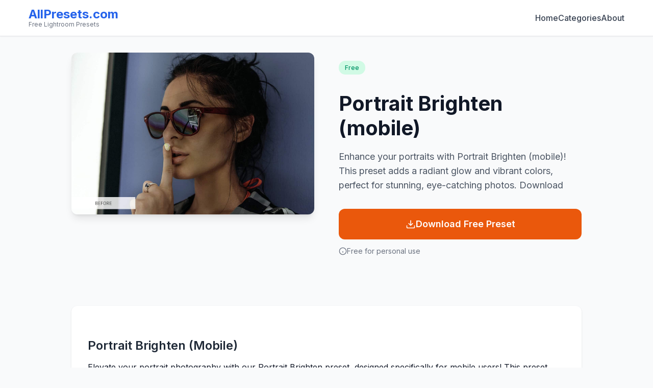

--- FILE ---
content_type: text/html; charset=utf-8
request_url: https://allpresets.com/portrait-brighten-mobile/
body_size: 2676
content:
<!DOCTYPE html><html lang="en"> <head><meta charset="UTF-8"><meta name="viewport" content="width=device-width, initial-scale=1.0"><link rel="icon" type="image/svg+xml" href="/favicon.svg"><meta name="generator" content="Astro v5.13.3"><link rel="icon" type="image/png" href="/favicon-96x96.png" sizes="96x96"><link rel="icon" type="image/svg+xml" href="/favicon.svg"><link rel="shortcut icon" href="/favicon.ico"><link rel="apple-touch-icon" sizes="180x180" href="/apple-touch-icon.png"><link rel="manifest" href="/site.webmanifest"><!-- Primary Meta Tags --><title>Portrait Brighten (mobile) | AllPresets</title><meta name="title" content="Portrait Brighten (mobile) | AllPresets"><meta name="description" content="Enhance your portraits with Portrait Brighten (mobile)! This preset adds a radiant glow and vibrant colors, perfect for stunning, eye-catching photos. Download "><link rel="canonical" href="https://allpresets.com//portrait-brighten-mobile"><!-- Open Graph / Facebook --><meta property="og:type" content="article"><meta property="og:url" content="https://allpresets.com//portrait-brighten-mobile"><meta property="og:title" content="Portrait Brighten (mobile) | AllPresets"><meta property="og:description" content="Enhance your portraits with Portrait Brighten (mobile)! This preset adds a radiant glow and vibrant colors, perfect for stunning, eye-catching photos. Download "><meta property="og:image" content="https://allpresets.com/wp-content/uploads/2021/01/1566657285.jpg"><meta property="og:site_name" content="AllPresets"><!-- Twitter --><meta property="twitter:card" content="summary_large_image"><meta property="twitter:url" content="https://allpresets.com//portrait-brighten-mobile"><meta property="twitter:title" content="Portrait Brighten (mobile) | AllPresets"><meta property="twitter:description" content="Enhance your portraits with Portrait Brighten (mobile)! This preset adds a radiant glow and vibrant colors, perfect for stunning, eye-catching photos. Download "><meta property="twitter:image" content="https://allpresets.com/wp-content/uploads/2021/01/1566657285.jpg"><!-- Additional SEO --><meta name="robots" content="index, follow"><meta name="author" content="AllPresets"><link rel="sitemap" href="/sitemap-index.xml"><!-- Preload fonts --><link rel="preconnect" href="https://fonts.googleapis.com"><link rel="preconnect" href="https://fonts.gstatic.com" crossorigin><link href="https://fonts.googleapis.com/css2?family=Inter:wght@300;400;500;600;700&display=swap" rel="stylesheet"><link rel="stylesheet" href="/_astro/_slug_.DAk36UwD.css">
<style>.preset-detail[data-astro-cid-fzx4jmue]{padding:2rem 0 4rem}.preset-article[data-astro-cid-fzx4jmue]{max-width:1000px;margin:0 auto}.preset-header[data-astro-cid-fzx4jmue]{display:grid;grid-template-columns:1fr 1fr;gap:3rem;align-items:start;margin-bottom:3rem}.preset-image[data-astro-cid-fzx4jmue]{position:relative}.preset-image[data-astro-cid-fzx4jmue] img[data-astro-cid-fzx4jmue]{width:100%;height:auto;border-radius:var(--border-radius);box-shadow:var(--shadow-lg)}.preset-info[data-astro-cid-fzx4jmue]{padding:1rem 0}.preset-meta[data-astro-cid-fzx4jmue]{display:flex;gap:.5rem;margin-bottom:1rem}.preset-title[data-astro-cid-fzx4jmue]{font-size:2.5rem;font-weight:700;line-height:1.2;margin-bottom:1rem;color:var(--color-gray-900)}.preset-description[data-astro-cid-fzx4jmue]{font-size:1.125rem;color:var(--color-gray-600);line-height:1.6;margin-bottom:2rem}.download-section[data-astro-cid-fzx4jmue]{margin-bottom:2rem}.download-btn[data-astro-cid-fzx4jmue]{display:inline-flex;align-items:center;gap:.75rem;padding:1rem 2rem;font-size:1.125rem;font-weight:600;margin-bottom:.75rem;width:100%;justify-content:center}.license-info[data-astro-cid-fzx4jmue]{display:flex;align-items:center;gap:.5rem;font-size:.875rem;color:var(--color-gray-500)}.compatibility[data-astro-cid-fzx4jmue] h3[data-astro-cid-fzx4jmue]{font-size:1rem;font-weight:600;margin-bottom:.5rem;color:var(--color-gray-700)}.compatibility-badges[data-astro-cid-fzx4jmue]{display:flex;flex-wrap:wrap;gap:.5rem}.preset-content[data-astro-cid-fzx4jmue]{background:#fff;padding:2rem;border-radius:var(--border-radius);box-shadow:var(--shadow)}.preset-content[data-astro-cid-fzx4jmue] h1{font-size:2rem;margin-bottom:1rem;display:flex;align-items:center;gap:.5rem}.preset-content[data-astro-cid-fzx4jmue] h2{font-size:1.5rem;margin:2rem 0 1rem;color:var(--color-gray-800)}.preset-content[data-astro-cid-fzx4jmue] ul{margin-bottom:1.5rem}.preset-content[data-astro-cid-fzx4jmue] li{margin-bottom:.5rem;line-height:1.6}.preset-content[data-astro-cid-fzx4jmue] ol{margin-bottom:1.5rem}.preset-content[data-astro-cid-fzx4jmue] blockquote{background:var(--color-gray-50);border-left:4px solid var(--color-primary);padding:1rem 1.5rem;margin:1.5rem 0;border-radius:0 var(--border-radius) var(--border-radius) 0}.preset-content[data-astro-cid-fzx4jmue] blockquote p{margin:0;color:var(--color-gray-700)}@media (max-width: 768px){.preset-detail[data-astro-cid-fzx4jmue]{padding:1rem 0 2rem}.preset-header[data-astro-cid-fzx4jmue]{grid-template-columns:1fr;gap:2rem}.preset-title[data-astro-cid-fzx4jmue]{font-size:2rem}.preset-content[data-astro-cid-fzx4jmue]{padding:1.5rem}.download-btn[data-astro-cid-fzx4jmue]{font-size:1rem;padding:.875rem 1.5rem}}
</style></head> <body>  <script type="application/ld+json">{"@context":"https://schema.org","@type":"Product","name":"Portrait Brighten (mobile)","description":"Enhance your portraits with Portrait Brighten (mobile)! This preset adds a radiant glow and vibrant colors, perfect for stunning, eye-catching photos. Download ","url":"https://allpresets.com//portrait-brighten-mobile","publisher":{"@type":"Organization","name":"AllPresets","url":"https://allpresets.com"},"image":"https://allpresets.com/wp-content/uploads/2021/01/1566657285.jpg","offers":{"@type":"Offer","price":"0","priceCurrency":"USD","availability":"https://schema.org/InStock","seller":{"@type":"Organization","name":"AllPresets"}},"brand":{"@type":"Brand","name":"AllPresets"}}</script> <header class="header" data-astro-cid-3ef6ksr2> <div class="container" data-astro-cid-3ef6ksr2> <div class="header-content" data-astro-cid-3ef6ksr2> <a href="/" class="logo" data-astro-cid-3ef6ksr2> <span class="logo-text" data-astro-cid-3ef6ksr2>AllPresets.com</span> <span class="logo-tagline" data-astro-cid-3ef6ksr2>Free Lightroom Presets</span> </a> <nav class="nav" aria-label="Main navigation" data-astro-cid-3ef6ksr2> <a href="/" class="nav-link" data-astro-cid-3ef6ksr2>Home</a> <a href="/categories" class="nav-link" data-astro-cid-3ef6ksr2>Categories</a> <a href="/about" class="nav-link" data-astro-cid-3ef6ksr2>About</a> </nav> </div> </div> </header>   <main class="preset-detail" data-astro-cid-fzx4jmue> <div class="container" data-astro-cid-fzx4jmue> <article class="preset-article" data-astro-cid-fzx4jmue> <div class="preset-header" data-astro-cid-fzx4jmue> <div class="preset-image" data-astro-cid-fzx4jmue> <img src="https://allpresets.com/wp-content/uploads/2021/01/1566657285.jpg" alt="Portrait Brighten (mobile)" width="500" height="333" loading="eager" data-astro-cid-fzx4jmue> </div> <div class="preset-info" data-astro-cid-fzx4jmue> <div class="preset-meta" data-astro-cid-fzx4jmue>  <span class="badge badge-success" data-astro-cid-fzx4jmue>Free</span> </div> <h1 class="preset-title" data-astro-cid-fzx4jmue>Portrait Brighten (mobile)</h1> <p class="preset-description" data-astro-cid-fzx4jmue>Enhance your portraits with Portrait Brighten (mobile)! This preset adds a radiant glow and vibrant colors, perfect for stunning, eye-catching photos. Download </p> <div class="download-section" data-astro-cid-fzx4jmue> <a href="https://allpresets.com/wp-content/uploads/2021/01/17_Portrait_Brighten.zip" class="btn btn-accent btn-large download-btn" download data-astro-cid-fzx4jmue> <svg width="20" height="20" viewBox="0 0 24 24" fill="none" stroke="currentColor" stroke-width="2" data-astro-cid-fzx4jmue> <path d="M21 15v4a2 2 0 0 1-2 2H5a2 2 0 0 1-2-2v-4" data-astro-cid-fzx4jmue></path> <polyline points="7,10 12,15 17,10" data-astro-cid-fzx4jmue></polyline> <line x1="12" y1="15" x2="12" y2="3" data-astro-cid-fzx4jmue></line> </svg>
Download Free Preset
</a> <div class="license-info" data-astro-cid-fzx4jmue> <svg width="16" height="16" viewBox="0 0 24 24" fill="none" stroke="currentColor" stroke-width="2" data-astro-cid-fzx4jmue> <circle cx="12" cy="12" r="10" data-astro-cid-fzx4jmue></circle> <line x1="12" y1="16" x2="12" y2="12" data-astro-cid-fzx4jmue></line> <line x1="12" y1="8" x2="12.01" y2="8" data-astro-cid-fzx4jmue></line> </svg>
Free for personal use
</div> </div>  </div> </div> <div class="preset-content" data-astro-cid-fzx4jmue> <h2 id="portrait-brighten-mobile">Portrait Brighten (Mobile)</h2>
<p>Elevate your portrait photography with our Portrait Brighten preset, designed specifically for mobile users! This preset enhances skin tones, brightens up your subjects, and adds a soft glow that brings your images to life. Perfect for capturing those precious moments, it’s just a tap away—download it now and start creating stunning portraits that truly shine!</p> </div> </article> </div> </main> <footer class="footer" data-astro-cid-sz7xmlte> <div class="container" data-astro-cid-sz7xmlte> <div class="footer-content" data-astro-cid-sz7xmlte> <div class="footer-section" data-astro-cid-sz7xmlte> <h3 class="footer-title" data-astro-cid-sz7xmlte>AllPresets</h3> <p class="footer-description" data-astro-cid-sz7xmlte>
Your go-to source for high-quality, free Lightroom presets. 
          Transform your photography with professional-grade presets.
</p> </div> <div class="footer-section" data-astro-cid-sz7xmlte> <h4 data-astro-cid-sz7xmlte>Resources</h4> <ul class="footer-links" data-astro-cid-sz7xmlte> <li data-astro-cid-sz7xmlte><a href="/how-to-install" data-astro-cid-sz7xmlte>How to Install</a></li> </ul> </div> <div class="footer-section" data-astro-cid-sz7xmlte> <h4 data-astro-cid-sz7xmlte>Legal</h4> <ul class="footer-links" data-astro-cid-sz7xmlte> <li data-astro-cid-sz7xmlte><a href="/privacy-policy" data-astro-cid-sz7xmlte>Privacy Policy</a></li> </ul> </div> </div> <div class="footer-bottom" data-astro-cid-sz7xmlte> <p data-astro-cid-sz7xmlte>&copy; 2025 All Presets for Lightroom.</p> <p data-astro-cid-sz7xmlte>Free for personal use. Professional Lightroom presets for photographers.</p> </div> </div> </footer>   </body></html> 